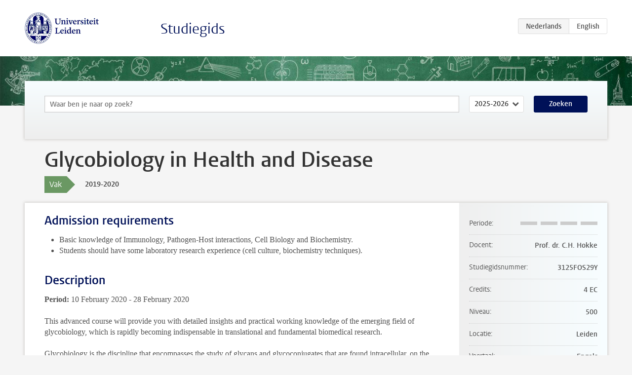

--- FILE ---
content_type: text/html; charset=UTF-8
request_url: https://studiegids.universiteitleiden.nl/courses/91069/glycobiology-in-health-and-disease
body_size: 5085
content:
<!DOCTYPE html>
<html lang="nl">
<head>
    <meta charset="utf-8">
    <meta name="viewport" content="width=device-width, initial-scale=1, maximum-scale=1">
    <meta http-equiv="X-UA-Compatible" content="IE=edge" />
    <title>Glycobiology in Health and Disease, 2019-2020 - Studiegids - Universiteit Leiden</title>

    <!-- icons -->
    <link rel="shortcut icon" href="https://www.universiteitleiden.nl/design-1.0/assets/icons/favicon.ico" />
    <link rel="icon" type="image/png" sizes="32x32" href="https://www.universiteitleiden.nl/design-1.0/assets/icons/icon-32px.png" />
    <link rel="icon" type="image/png" sizes="96x96" href="https://www.universiteitleiden.nl/design-1.0/assets/icons/icon-96px.png" />
    <link rel="icon" type="image/png" sizes="195x195" href="https://www.universiteitleiden.nl/design-1.0/assets/icons/icon-195px.png" />

    <link rel="apple-touch-icon" href="https://www.universiteitleiden.nl/design-1.0/assets/icons/icon-120px.png" /> <!-- iPhone retina -->
    <link rel="apple-touch-icon" sizes="180x180" href="https://www.universiteitleiden.nl/design-1.0/assets/icons/icon-180px.png" /> <!-- iPhone 6 plus -->
    <link rel="apple-touch-icon" sizes="152x152" href="https://www.universiteitleiden.nl/design-1.0/assets/icons/icon-152px.png" /> <!-- iPad retina -->
    <link rel="apple-touch-icon" sizes="167x167" href="https://www.universiteitleiden.nl/design-1.0/assets/icons/icon-167px.png" /> <!-- iPad pro -->

    <link rel="stylesheet" href="https://www.universiteitleiden.nl/design-1.0/css/ul2common/screen.css">
    <link rel="stylesheet" href="/css/screen.css" />
</head>
<body class="prospectus course">
<script> document.body.className += ' js'; </script>


<div class="header-container">
    <header class="wrapper clearfix">
        <p class="logo">
            <a href="https://studiegids.universiteitleiden.nl">
                <img width="151" height="64" src="https://www.universiteitleiden.nl/design-1.0/assets/images/zegel.png" alt="Universiteit Leiden"/>
            </a>
        </p>
        <p class="site-name"><a href="https://studiegids.universiteitleiden.nl">Studiegids</a></p>
        <div class="language-btn-group">
                        <span class="btn active">
                <abbr title="Nederlands">nl</abbr>
            </span>
                                <a href="https://studiegids.universiteitleiden.nl/en/courses/91069/glycobiology-in-health-and-disease" class="btn">
                <abbr title="English">en</abbr>
            </a>
            </div>    </header>
</div>

<div class="hero" data-bgset="/img/hero-435w.jpg 435w, /img/hero-786w.jpg 786w, /img/hero-1440w.jpg 1440w, /img/hero-2200w.jpg 2200w"></div>


    <div class="search-container">
    <form action="https://studiegids.universiteitleiden.nl/search" class="search-form wrapper">
        <input type="hidden" name="for" value="courses" />
        <div class="search">
            <!-- <label class="select">
    <span>Zoek naar</span>
    <select name="for">
                    <option value="courses">Vakken</option>
                    <option value="programmes">Opleidingen</option>
            </select>
</label> -->
            <label class="keywords no-label">
    <span>Keywords</span>
    <input type="search" name="q" value="" placeholder="Waar ben je naar op zoek?" autofocus autocomplete="off"/>
</label>            <label class="select no-label">
    <span>Academic year</span>
    <select name="edition">
                    <option>2026-2027</option>
                    <option selected>2025-2026</option>
                    <option>2024-2025</option>
                    <option>2023-2024</option>
                    <option>2022-2023</option>
                    <option>2021-2022</option>
                    <option>2020-2021</option>
                    <option>2019-2020</option>
                    <option>2018-2019</option>
                    <option>2017-2018</option>
                    <option>2016-2017</option>
                    <option>2015-2016</option>
                    <option>2014-2015</option>
                    <option>2013-2014</option>
                    <option>2012-2013</option>
                    <option>2011-2012</option>
                    <option>2010-2011</option>
            </select>
</label>            <button type="submit">Zoeken</button>        </div>
    </form>
</div>



    <div class="main-container">
        <div class="wrapper summary">
            <article class="content">
                <h1>Glycobiology in Health and Disease</h1>
                <div class="meta">
                    <div class="entity">
                        <span><b>Vak</b></span>
                    </div>
                    <div class="edition">
                        <span>2019-2020</span>
                    </div>
                                    </div>
            </article>
        </div>
        <div class="wrapper main clearfix">

            <article class="content">
                <h2>Admission requirements</h2>

<ul>
<li><p>Basic knowledge of Immunology, Pathogen-Host interactions, Cell Biology and Biochemistry.</p></li>
<li><p>Students should have some laboratory research experience (cell culture, biochemistry techniques).</p></li>
</ul>


<h2>Description</h2>

<p><strong>Period:</strong> 10 February 2020 - 28 February 2020</p>

<p>This advanced course will provide you with detailed insights and practical working knowledge of the emerging field of glycobiology, which is rapidly becoming indispensable in translational and fundamental biomedical research.</p>

<p>Glycobiology is the discipline that encompasses the study of glycans and glycoconjugates that are found intracellular, on the surface and in secretions of all cells and organisms, including cancer cells, immune cells and pathogens. Glycans are key determinants in cell-cell interactions, in adhesion and signalling via glycan-binding receptors, as regulators or targets of innate and adaptive immune responses, and in many other biological processes. Moreover, glycosylation is highly regulated and subject to changes induced by physiological, immunological and pathological triggers. Glycobiological mechanisms are therefore central to many disorders and diseases, raising a strong interestin glycobiology and its exploitation as a source for therapeutic and diagnostic purposes.</p>

<p>In this course, you will gain essential knowledge of glycobiology (how does it work) and the glycosciences (how can we study it) and apply glycobiology approaches in practice  to address research questions in immunology, cell biology and host-pathogen interactions.</p>

<p><strong>Programme (putative)</strong><br>
Week 1: An introduction to glycobiology</p>

<ul>
<li><p>basic concepts of glycosylation and glycobiology</p></li>
<li><p>approaches and tools to assess and manipulate glycosylation (in cells/organisms and at the molecular level)</p></li>
<li><p>key roles of glycosylation in selected biomedical research areas: molecular immunology, cancer, host-pathogen interactions<br>
Students will be instructed by:</p></li>
<li><p>Interactive lectures and tutorials/demonstrations by experts from the glycobiology field</p></li>
<li><p>Journal club style self-study assignments and moderated discussions</p></li>
<li><p>Short web-based video courses in glycosciences &amp; glycobiology</p></li>
</ul>

<p>Week 2: In-lab trainings</p>

<p>Students will choose between research projects offered in the departments involved in the course. At least 3 projects will be on offer in the general areas glycobiology &amp; inflammation, ,  glycobiology &amp; infectious disease). During these two weeks the students will closely collaborate with PhD students and post-docs involved in the research chosen by the student. This intensive in-lab training period consists mainly of hands-on practical work and is aimed at providing the practical skills necessary to conduct a short research project in the field of glycobiology, as well as to develop insights into why and how glycans can play central roles in biology and biomedicine.</p>

<p>Week 3 Translational glycobiology and developing a project hypothesis.</p>

<p>Students will interview tutors and researchers from the different departments involved to assess the need for glycobiological approaches in current research programs. Under supervision of the tutors the students will integrate the theoretical and practical knowledge acquired in the first weeks of the course into a hypothesis and associated research plan in order to develop a proposal for incorporating a glycobiology approach into actual and relevant research questions within the LUMC.</p>

<p>This training period will end with an interactive mini-symposium in which all student groups will present and discuss their proposals. The written version of the advisory research plan has to be handed in no later than the first Monday after the end of the course.</p>


<h2>Course objectives</h2>

<p>The student will obtain insight and detailed knowledge into:</p>

<ul>
<li><p>concepts of glycobiology as part of biomedical research</p></li>
<li><p>the specific molecular tools available for glycobiology</p></li>
<li><p>the role that glycans play in immunology, cancer, and host-pathogen interactions</p></li>
<li><p>the translational potential of glycobiology: why glycans can be targets for immunotherapy, biomarkers, vaccines, etc.</p></li>
<li><p>the current challenges in biomedical glycobiology</p></li>
</ul>

<p>The student will learn to:</p>

<ul>
<li><p>formulate hypotheses regarding current challenges in glycobiology,</p></li>
<li><p>implementing  (chemical/biological) tools presented during the course into actual research</p></li>
<li><p>assess glycan targets for therapy of infectious and immunological diseases</p></li>
</ul>

<p>The overall objectives of the course include a detailed understanding of the complex glycan-mediated interactions between molecules (glycoproteins, antibodies, lectins), cells (immune cells, cancer cells) and organisms (host/pathogen), as well as the understanding of available cutting-edge biochemical and biological tools that can be used for the study of glycobiological processes. The course will provide detailed insights into complex glycan-medicated interactions in immunology, cancer, cell biology and host-pathogen interactions including important aspects and examples of applications in clinical research and practice.</p>

<p>Glycobiology is a fascinating and innovative scientific area. It is expected that glycobiology will become one of the main innovative and cutting-edge disciplines in fundamental and translational biomedical research.</p>

<p>This course will train the students in particular in:</p>

<p>**Research competences: **<br>
Critically gathering and assessing knowledge reported in the scientific literature and by others, formulating and motivating one’s own opinions. In-lab training related to a research project, defining a research question, writing a research plan, analyzing data with tutors, choosing appropriate techniques, integrate different (glycobiological) approaches in the design of a research question, design methods, and implement (glycobiology) research tools, formulate new research questions and approaches</p>

<p><strong>Professional competences:</strong><br>
Commitment, motivation and drive, collaborating with peers. Work at and integrate several assignments, different topics during the course. Presenting and writing reports and well-defined research plans.</p>


<h2>Timetable</h2>

<p>All course and group schedules are published on our <a href="https://www.lumc.nl/org/onderwijsrooster/">LUMC scheduling website</a> or on the LUMC scheduling app.</p>


<h2>Mode of instruction</h2>

<p>Lectures, self-study, work groups, in-lab training, research assignment.</p>


<h2>Course load</h2>

<p>Total course load is the amount of EC’s multiplied with 28 hours.</p>


<h2>Assessment method</h2>

<p>The final mark (maximum score: 10) for this module will be calculated as follows below. All aspects must be at least sufficient (scores of &gt;5.5) and active participation during the Journal clubs and lectures is required.</p>

<ul>
<li><p>15% for the Journal Club</p></li>
<li><p>40% for the in-lab training and presentation of in-lab research data</p></li>
<li><p>15% for the oral presentation of the research proposal</p></li>
<li><p>30% for the written research proposal</p></li>
</ul>

<p>We will assess active participation for all activities during the course and review the in-lab training, written report and oral presentation of the research proposal. Active participation includes your performance in the laboratory, presence/discussion at oral presentations by tutors and fellow students, and prepared oral performances.  The assessment plan see is included in the course book.</p>


<h2>Blackboard</h2>

<p><a href="https://blackboard.leidenuniv.nl/webapps/portal/execute/tabs/tabAction?tab_tab_group_id=_8_1">Blackboard</a> will be used during this course.</p>


<h2>Reading list</h2>

<p>Will be distributed during the course.</p>


<h2>Registration</h2>

<p>Registration for FOS courses, H2W, Scientific Conduct, How to start, Course on Animal Science , and CRiP and Adv concepts courses takes place in lottery rounds in the beginning of July. After the lottery rounds: if you want to register for a course you are kindly asked to contact the student administration at masterbw-courses@lumc.nl.</p>


<h2>Contact</h2>

<p><a href="mailto:ma&#115;&#116;&#101;&#114;&#98;&#109;&#115;&#45;&#99;&#111;&#117;&#114;&#115;&#101;&#115;&#64;&#108;&#117;&#109;&#99;&#46;&#110;&#108;">masterbms-courses@lumc.nl</a></p>

            </article>

            <aside>
                <dl>
                    <dt>Periode</dt>
                    <dd class="has-block-lines"><div class="block-lines"><span class="block block-1 block-off"></span><span class="block block-2 block-off"></span><span class="block block-3 block-off"></span><span class="block block-4 block-off"></span></div></dd>
                                            <dt>Docent</dt>
                                                    <dd>Prof. dr. C.H. Hokke</dd>
                                                                                    <dt>Studiegidsnummer</dt>
                    <dd>3125FOS29Y</dd>
                                                            <dt>Credits</dt>
                    <dd>4 EC</dd>
                                                            <dt>Niveau</dt>
                    <dd>500</dd>
                                                            <dt>Locatie</dt>
                    <dd>Leiden</dd>
                                                            <dt>Voertaal</dt>
                    <dd>Engels</dd>
                                                            <dt>Faculteit</dt>
                    <dd>Geneeskunde (LUMC)</dd>
                                                        </dl>

                                    <h2>Maakt deel uit van</h2>
                    <ul class="link-list">
                                                    <li>
                                <a href="https://studiegids.universiteitleiden.nl/studies/7363/biomedical-sciences-communication">
                                    <strong>Biomedical Sciences: Communication</strong>
                                    <span class="meta">Master</span>
                                </a>
                            </li>
                                                    <li>
                                <a href="https://studiegids.universiteitleiden.nl/studies/7365/biomedical-sciences-education">
                                    <strong>Biomedical Sciences: Education</strong>
                                    <span class="meta">Master</span>
                                </a>
                            </li>
                                                    <li>
                                <a href="https://studiegids.universiteitleiden.nl/studies/7367/biomedical-sciences-health">
                                    <strong>Biomedical Sciences: Health</strong>
                                    <span class="meta">Master</span>
                                </a>
                            </li>
                                                    <li>
                                <a href="https://studiegids.universiteitleiden.nl/studies/7369/biomedical-sciences-management">
                                    <strong>Biomedical Sciences: Management</strong>
                                    <span class="meta">Master</span>
                                </a>
                            </li>
                                                    <li>
                                <a href="https://studiegids.universiteitleiden.nl/studies/7371/biomedical-sciences-research">
                                    <strong>Biomedical Sciences: Research</strong>
                                    <span class="meta">Master</span>
                                </a>
                            </li>
                                            </ul>
                
                
                                <h2>Beschikbaar als</h2>
                <dl>
                                            <dt>A-la-Carte en Aanschuifonderwijs</dt>
                        <dd>Nee</dd>
                                            <dt>Avondonderwijs</dt>
                        <dd>Nee</dd>
                                            <dt>Contractonderwijs</dt>
                        <dd>Nee</dd>
                                            <dt>Exchange / Study Abroad</dt>
                        <dd>Nee</dd>
                                            <dt>Honours Class</dt>
                        <dd>Nee</dd>
                                            <dt>Keuzevak</dt>
                        <dd>Nee</dd>
                                    </dl>
                
                            </aside>

        </div>
    </div>


<div class="footer-container">
    <footer class="wrapper">
        <p><a href="https://www.student.universiteitleiden.nl/">Studentenwebsite</a> — <a href="https://www.organisatiegids.universiteitleiden.nl/reglementen/algemeen/privacyverklaringen">Privacy</a> — <a href="/contact">Contact</a></p>

    </footer>
</div>

<script async defer src="/js/ul2.js" data-main="/js/ul2common/main.js"></script>
<script async defer src="/js/prospectus.js"></script>

    <script async src="https://www.googletagmanager.com/gtag/js?id=UA-874564-27"></script>
    <script>
        window.dataLayer = window.dataLayer || [];
        function gtag(){dataLayer.push(arguments);}
        gtag('js', new Date());
        gtag('config', 'UA-874564-27', {'anonymize_ip':true});
    </script>

</body>
</html>
